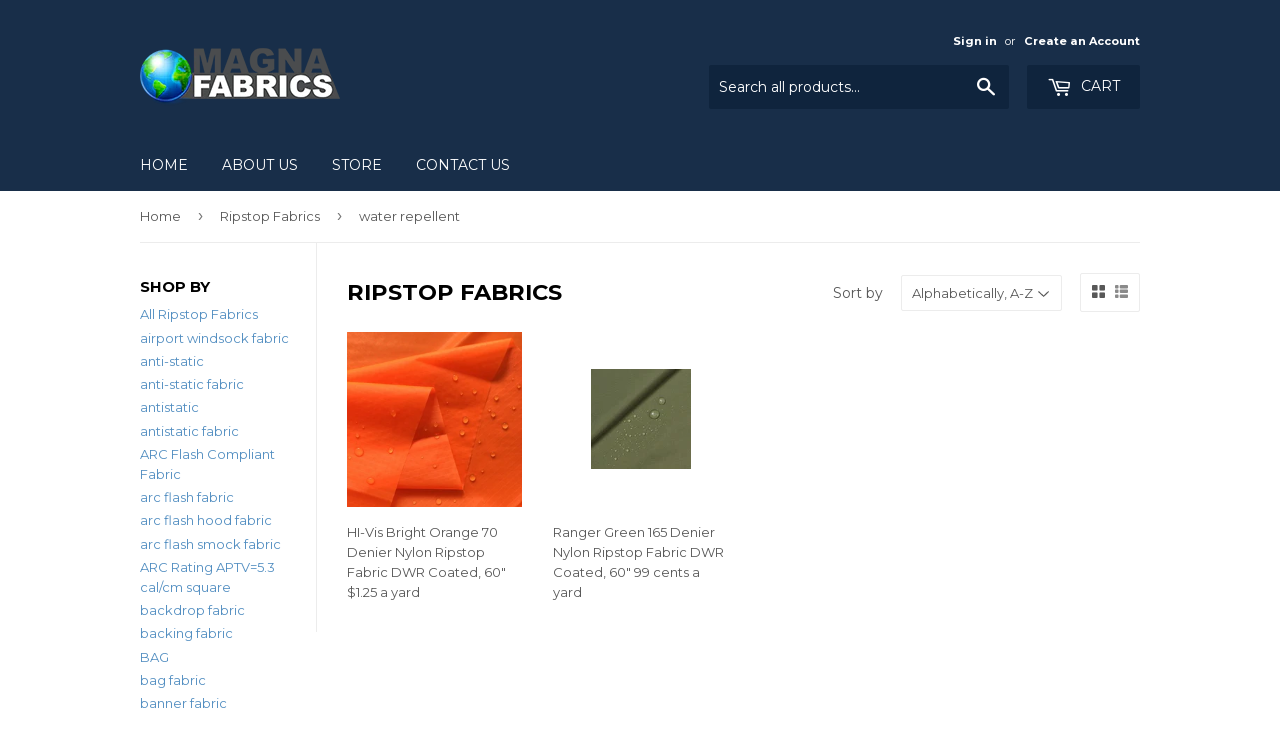

--- FILE ---
content_type: text/html; charset=utf-8
request_url: https://www.magnafabrics.com/collections/ripstop-fabrics/water-repellent
body_size: 15099
content:
<!doctype html>
<!--[if lt IE 7]><html class="no-js lt-ie9 lt-ie8 lt-ie7" lang="en"> <![endif]-->
<!--[if IE 7]><html class="no-js lt-ie9 lt-ie8" lang="en"> <![endif]-->
<!--[if IE 8]><html class="no-js lt-ie9" lang="en"> <![endif]-->
<!--[if IE 9 ]><html class="ie9 no-js"> <![endif]-->
<!--[if (gt IE 9)|!(IE)]><!--> <html class="no-touch no-js"> <!--<![endif]-->
<head>
  <meta name="google-site-verification" content="PO_JTuKpRmy3CL35qx2aCPfwKLfoSy5JSjdeo9jaHYU" />

  <!-- Basic page needs ================================================== -->
  <meta charset="utf-8">
  <meta http-equiv="X-UA-Compatible" content="IE=edge,chrome=1">

  

  <!-- Title and description ================================================== -->
  <title>
  Ripstop Fabrics &ndash; Tagged &quot;water repellent&quot; &ndash; Magna Fabrics 
  </title>


  

  <!-- Product meta ================================================== -->
  

  <meta property="og:type" content="website">
  <meta property="og:title" content="Ripstop Fabrics">
  <meta property="og:url" content="https://www.magnafabrics.com/collections/ripstop-fabrics/water-repellent">
  


  

  <meta property="og:site_name" content="Magna Fabrics ">

  


<meta name="twitter:card" content="summary">




  <!-- Helpers ================================================== -->
  <link rel="canonical" href="https://www.magnafabrics.com/collections/ripstop-fabrics/water-repellent">
  <meta name="viewport" content="width=device-width,initial-scale=1">

  <!-- CSS ================================================== -->
  <link href="//www.magnafabrics.com/cdn/shop/t/5/assets/theme.scss.css?v=131162671604600937331674755753" rel="stylesheet" type="text/css" media="all" />
  
  
  
  <link href="//fonts.googleapis.com/css?family=Montserrat:400,700" rel="stylesheet" type="text/css" media="all" />


  


  



  <!-- Header hook for plugins ================================================== -->
  <script>window.performance && window.performance.mark && window.performance.mark('shopify.content_for_header.start');</script><meta name="google-site-verification" content="HBiNU0OnH6zFaPTp9cWNdP1cttUGXm3Hqj7chiyFfpo">
<meta id="shopify-digital-wallet" name="shopify-digital-wallet" content="/10177259/digital_wallets/dialog">
<meta name="shopify-checkout-api-token" content="0d38a38e23b0af99d0b8428fbc89bc83">
<meta id="in-context-paypal-metadata" data-shop-id="10177259" data-venmo-supported="false" data-environment="production" data-locale="en_US" data-paypal-v4="true" data-currency="USD">
<link rel="alternate" type="application/atom+xml" title="Feed" href="/collections/ripstop-fabrics/water-repellent.atom" />
<link rel="alternate" type="application/json+oembed" href="https://www.magnafabrics.com/collections/ripstop-fabrics/water-repellent.oembed">
<script async="async" src="/checkouts/internal/preloads.js?locale=en-US"></script>
<link rel="preconnect" href="https://shop.app" crossorigin="anonymous">
<script async="async" src="https://shop.app/checkouts/internal/preloads.js?locale=en-US&shop_id=10177259" crossorigin="anonymous"></script>
<script id="shopify-features" type="application/json">{"accessToken":"0d38a38e23b0af99d0b8428fbc89bc83","betas":["rich-media-storefront-analytics"],"domain":"www.magnafabrics.com","predictiveSearch":true,"shopId":10177259,"locale":"en"}</script>
<script>var Shopify = Shopify || {};
Shopify.shop = "magna-fabrics-store.myshopify.com";
Shopify.locale = "en";
Shopify.currency = {"active":"USD","rate":"1.0"};
Shopify.country = "US";
Shopify.theme = {"name":"Supply","id":159865990,"schema_name":"Supply","schema_version":"2.0.0","theme_store_id":679,"role":"main"};
Shopify.theme.handle = "null";
Shopify.theme.style = {"id":null,"handle":null};
Shopify.cdnHost = "www.magnafabrics.com/cdn";
Shopify.routes = Shopify.routes || {};
Shopify.routes.root = "/";</script>
<script type="module">!function(o){(o.Shopify=o.Shopify||{}).modules=!0}(window);</script>
<script>!function(o){function n(){var o=[];function n(){o.push(Array.prototype.slice.apply(arguments))}return n.q=o,n}var t=o.Shopify=o.Shopify||{};t.loadFeatures=n(),t.autoloadFeatures=n()}(window);</script>
<script>
  window.ShopifyPay = window.ShopifyPay || {};
  window.ShopifyPay.apiHost = "shop.app\/pay";
  window.ShopifyPay.redirectState = null;
</script>
<script id="shop-js-analytics" type="application/json">{"pageType":"collection"}</script>
<script defer="defer" async type="module" src="//www.magnafabrics.com/cdn/shopifycloud/shop-js/modules/v2/client.init-shop-cart-sync_COMZFrEa.en.esm.js"></script>
<script defer="defer" async type="module" src="//www.magnafabrics.com/cdn/shopifycloud/shop-js/modules/v2/chunk.common_CdXrxk3f.esm.js"></script>
<script type="module">
  await import("//www.magnafabrics.com/cdn/shopifycloud/shop-js/modules/v2/client.init-shop-cart-sync_COMZFrEa.en.esm.js");
await import("//www.magnafabrics.com/cdn/shopifycloud/shop-js/modules/v2/chunk.common_CdXrxk3f.esm.js");

  window.Shopify.SignInWithShop?.initShopCartSync?.({"fedCMEnabled":true,"windoidEnabled":true});

</script>
<script>
  window.Shopify = window.Shopify || {};
  if (!window.Shopify.featureAssets) window.Shopify.featureAssets = {};
  window.Shopify.featureAssets['shop-js'] = {"shop-cart-sync":["modules/v2/client.shop-cart-sync_CRSPkpKa.en.esm.js","modules/v2/chunk.common_CdXrxk3f.esm.js"],"init-fed-cm":["modules/v2/client.init-fed-cm_DO1JVZ96.en.esm.js","modules/v2/chunk.common_CdXrxk3f.esm.js"],"init-windoid":["modules/v2/client.init-windoid_hXardXh0.en.esm.js","modules/v2/chunk.common_CdXrxk3f.esm.js"],"init-shop-email-lookup-coordinator":["modules/v2/client.init-shop-email-lookup-coordinator_jpxQlUsx.en.esm.js","modules/v2/chunk.common_CdXrxk3f.esm.js"],"shop-toast-manager":["modules/v2/client.shop-toast-manager_C-K0q6-t.en.esm.js","modules/v2/chunk.common_CdXrxk3f.esm.js"],"shop-button":["modules/v2/client.shop-button_B6dBoDg5.en.esm.js","modules/v2/chunk.common_CdXrxk3f.esm.js"],"shop-login-button":["modules/v2/client.shop-login-button_BHRMsoBb.en.esm.js","modules/v2/chunk.common_CdXrxk3f.esm.js","modules/v2/chunk.modal_C89cmTvN.esm.js"],"shop-cash-offers":["modules/v2/client.shop-cash-offers_p6Pw3nax.en.esm.js","modules/v2/chunk.common_CdXrxk3f.esm.js","modules/v2/chunk.modal_C89cmTvN.esm.js"],"avatar":["modules/v2/client.avatar_BTnouDA3.en.esm.js"],"init-shop-cart-sync":["modules/v2/client.init-shop-cart-sync_COMZFrEa.en.esm.js","modules/v2/chunk.common_CdXrxk3f.esm.js"],"init-shop-for-new-customer-accounts":["modules/v2/client.init-shop-for-new-customer-accounts_BNQiNx4m.en.esm.js","modules/v2/client.shop-login-button_BHRMsoBb.en.esm.js","modules/v2/chunk.common_CdXrxk3f.esm.js","modules/v2/chunk.modal_C89cmTvN.esm.js"],"pay-button":["modules/v2/client.pay-button_CRuQ9trT.en.esm.js","modules/v2/chunk.common_CdXrxk3f.esm.js"],"init-customer-accounts-sign-up":["modules/v2/client.init-customer-accounts-sign-up_Q1yheB3t.en.esm.js","modules/v2/client.shop-login-button_BHRMsoBb.en.esm.js","modules/v2/chunk.common_CdXrxk3f.esm.js","modules/v2/chunk.modal_C89cmTvN.esm.js"],"checkout-modal":["modules/v2/client.checkout-modal_DtXVhFgQ.en.esm.js","modules/v2/chunk.common_CdXrxk3f.esm.js","modules/v2/chunk.modal_C89cmTvN.esm.js"],"init-customer-accounts":["modules/v2/client.init-customer-accounts_B5rMd0lj.en.esm.js","modules/v2/client.shop-login-button_BHRMsoBb.en.esm.js","modules/v2/chunk.common_CdXrxk3f.esm.js","modules/v2/chunk.modal_C89cmTvN.esm.js"],"lead-capture":["modules/v2/client.lead-capture_CmGCXBh3.en.esm.js","modules/v2/chunk.common_CdXrxk3f.esm.js","modules/v2/chunk.modal_C89cmTvN.esm.js"],"shop-follow-button":["modules/v2/client.shop-follow-button_CV5C02lv.en.esm.js","modules/v2/chunk.common_CdXrxk3f.esm.js","modules/v2/chunk.modal_C89cmTvN.esm.js"],"shop-login":["modules/v2/client.shop-login_Bz_Zm_XZ.en.esm.js","modules/v2/chunk.common_CdXrxk3f.esm.js","modules/v2/chunk.modal_C89cmTvN.esm.js"],"payment-terms":["modules/v2/client.payment-terms_D7XnU2ez.en.esm.js","modules/v2/chunk.common_CdXrxk3f.esm.js","modules/v2/chunk.modal_C89cmTvN.esm.js"]};
</script>
<script>(function() {
  var isLoaded = false;
  function asyncLoad() {
    if (isLoaded) return;
    isLoaded = true;
    var urls = ["\/\/d1liekpayvooaz.cloudfront.net\/apps\/customizery\/customizery.js?shop=magna-fabrics-store.myshopify.com"];
    for (var i = 0; i < urls.length; i++) {
      var s = document.createElement('script');
      s.type = 'text/javascript';
      s.async = true;
      s.src = urls[i];
      var x = document.getElementsByTagName('script')[0];
      x.parentNode.insertBefore(s, x);
    }
  };
  if(window.attachEvent) {
    window.attachEvent('onload', asyncLoad);
  } else {
    window.addEventListener('load', asyncLoad, false);
  }
})();</script>
<script id="__st">var __st={"a":10177259,"offset":-18000,"reqid":"2e01f92b-21ae-4445-b378-713c7105888a-1763025967","pageurl":"www.magnafabrics.com\/collections\/ripstop-fabrics\/water-repellent","u":"57b796ef787c","p":"collection","rtyp":"collection","rid":368692166};</script>
<script>window.ShopifyPaypalV4VisibilityTracking = true;</script>
<script id="captcha-bootstrap">!function(){'use strict';const t='contact',e='account',n='new_comment',o=[[t,t],['blogs',n],['comments',n],[t,'customer']],c=[[e,'customer_login'],[e,'guest_login'],[e,'recover_customer_password'],[e,'create_customer']],r=t=>t.map((([t,e])=>`form[action*='/${t}']:not([data-nocaptcha='true']) input[name='form_type'][value='${e}']`)).join(','),a=t=>()=>t?[...document.querySelectorAll(t)].map((t=>t.form)):[];function s(){const t=[...o],e=r(t);return a(e)}const i='password',u='form_key',d=['recaptcha-v3-token','g-recaptcha-response','h-captcha-response',i],f=()=>{try{return window.sessionStorage}catch{return}},m='__shopify_v',_=t=>t.elements[u];function p(t,e,n=!1){try{const o=window.sessionStorage,c=JSON.parse(o.getItem(e)),{data:r}=function(t){const{data:e,action:n}=t;return t[m]||n?{data:e,action:n}:{data:t,action:n}}(c);for(const[e,n]of Object.entries(r))t.elements[e]&&(t.elements[e].value=n);n&&o.removeItem(e)}catch(o){console.error('form repopulation failed',{error:o})}}const l='form_type',E='cptcha';function T(t){t.dataset[E]=!0}const w=window,h=w.document,L='Shopify',v='ce_forms',y='captcha';let A=!1;((t,e)=>{const n=(g='f06e6c50-85a8-45c8-87d0-21a2b65856fe',I='https://cdn.shopify.com/shopifycloud/storefront-forms-hcaptcha/ce_storefront_forms_captcha_hcaptcha.v1.5.2.iife.js',D={infoText:'Protected by hCaptcha',privacyText:'Privacy',termsText:'Terms'},(t,e,n)=>{const o=w[L][v],c=o.bindForm;if(c)return c(t,g,e,D).then(n);var r;o.q.push([[t,g,e,D],n]),r=I,A||(h.body.append(Object.assign(h.createElement('script'),{id:'captcha-provider',async:!0,src:r})),A=!0)});var g,I,D;w[L]=w[L]||{},w[L][v]=w[L][v]||{},w[L][v].q=[],w[L][y]=w[L][y]||{},w[L][y].protect=function(t,e){n(t,void 0,e),T(t)},Object.freeze(w[L][y]),function(t,e,n,w,h,L){const[v,y,A,g]=function(t,e,n){const i=e?o:[],u=t?c:[],d=[...i,...u],f=r(d),m=r(i),_=r(d.filter((([t,e])=>n.includes(e))));return[a(f),a(m),a(_),s()]}(w,h,L),I=t=>{const e=t.target;return e instanceof HTMLFormElement?e:e&&e.form},D=t=>v().includes(t);t.addEventListener('submit',(t=>{const e=I(t);if(!e)return;const n=D(e)&&!e.dataset.hcaptchaBound&&!e.dataset.recaptchaBound,o=_(e),c=g().includes(e)&&(!o||!o.value);(n||c)&&t.preventDefault(),c&&!n&&(function(t){try{if(!f())return;!function(t){const e=f();if(!e)return;const n=_(t);if(!n)return;const o=n.value;o&&e.removeItem(o)}(t);const e=Array.from(Array(32),(()=>Math.random().toString(36)[2])).join('');!function(t,e){_(t)||t.append(Object.assign(document.createElement('input'),{type:'hidden',name:u})),t.elements[u].value=e}(t,e),function(t,e){const n=f();if(!n)return;const o=[...t.querySelectorAll(`input[type='${i}']`)].map((({name:t})=>t)),c=[...d,...o],r={};for(const[a,s]of new FormData(t).entries())c.includes(a)||(r[a]=s);n.setItem(e,JSON.stringify({[m]:1,action:t.action,data:r}))}(t,e)}catch(e){console.error('failed to persist form',e)}}(e),e.submit())}));const S=(t,e)=>{t&&!t.dataset[E]&&(n(t,e.some((e=>e===t))),T(t))};for(const o of['focusin','change'])t.addEventListener(o,(t=>{const e=I(t);D(e)&&S(e,y())}));const B=e.get('form_key'),M=e.get(l),P=B&&M;t.addEventListener('DOMContentLoaded',(()=>{const t=y();if(P)for(const e of t)e.elements[l].value===M&&p(e,B);[...new Set([...A(),...v().filter((t=>'true'===t.dataset.shopifyCaptcha))])].forEach((e=>S(e,t)))}))}(h,new URLSearchParams(w.location.search),n,t,e,['guest_login'])})(!0,!0)}();</script>
<script integrity="sha256-52AcMU7V7pcBOXWImdc/TAGTFKeNjmkeM1Pvks/DTgc=" data-source-attribution="shopify.loadfeatures" defer="defer" src="//www.magnafabrics.com/cdn/shopifycloud/storefront/assets/storefront/load_feature-81c60534.js" crossorigin="anonymous"></script>
<script crossorigin="anonymous" defer="defer" src="//www.magnafabrics.com/cdn/shopifycloud/storefront/assets/shopify_pay/storefront-65b4c6d7.js?v=20250812"></script>
<script data-source-attribution="shopify.dynamic_checkout.dynamic.init">var Shopify=Shopify||{};Shopify.PaymentButton=Shopify.PaymentButton||{isStorefrontPortableWallets:!0,init:function(){window.Shopify.PaymentButton.init=function(){};var t=document.createElement("script");t.src="https://www.magnafabrics.com/cdn/shopifycloud/portable-wallets/latest/portable-wallets.en.js",t.type="module",document.head.appendChild(t)}};
</script>
<script data-source-attribution="shopify.dynamic_checkout.buyer_consent">
  function portableWalletsHideBuyerConsent(e){var t=document.getElementById("shopify-buyer-consent"),n=document.getElementById("shopify-subscription-policy-button");t&&n&&(t.classList.add("hidden"),t.setAttribute("aria-hidden","true"),n.removeEventListener("click",e))}function portableWalletsShowBuyerConsent(e){var t=document.getElementById("shopify-buyer-consent"),n=document.getElementById("shopify-subscription-policy-button");t&&n&&(t.classList.remove("hidden"),t.removeAttribute("aria-hidden"),n.addEventListener("click",e))}window.Shopify?.PaymentButton&&(window.Shopify.PaymentButton.hideBuyerConsent=portableWalletsHideBuyerConsent,window.Shopify.PaymentButton.showBuyerConsent=portableWalletsShowBuyerConsent);
</script>
<script data-source-attribution="shopify.dynamic_checkout.cart.bootstrap">document.addEventListener("DOMContentLoaded",(function(){function t(){return document.querySelector("shopify-accelerated-checkout-cart, shopify-accelerated-checkout")}if(t())Shopify.PaymentButton.init();else{new MutationObserver((function(e,n){t()&&(Shopify.PaymentButton.init(),n.disconnect())})).observe(document.body,{childList:!0,subtree:!0})}}));
</script>
<link id="shopify-accelerated-checkout-styles" rel="stylesheet" media="screen" href="https://www.magnafabrics.com/cdn/shopifycloud/portable-wallets/latest/accelerated-checkout-backwards-compat.css" crossorigin="anonymous">
<style id="shopify-accelerated-checkout-cart">
        #shopify-buyer-consent {
  margin-top: 1em;
  display: inline-block;
  width: 100%;
}

#shopify-buyer-consent.hidden {
  display: none;
}

#shopify-subscription-policy-button {
  background: none;
  border: none;
  padding: 0;
  text-decoration: underline;
  font-size: inherit;
  cursor: pointer;
}

#shopify-subscription-policy-button::before {
  box-shadow: none;
}

      </style>

<script>window.performance && window.performance.mark && window.performance.mark('shopify.content_for_header.end');</script>

  

<!--[if lt IE 9]>
<script src="//cdnjs.cloudflare.com/ajax/libs/html5shiv/3.7.2/html5shiv.min.js" type="text/javascript"></script>
<script src="//www.magnafabrics.com/cdn/shop/t/5/assets/respond.min.js?239" type="text/javascript"></script>
<link href="//www.magnafabrics.com/cdn/shop/t/5/assets/respond-proxy.html" id="respond-proxy" rel="respond-proxy" />
<link href="//www.magnafabrics.com/search?q=dff909bf272c74e4c6c9674fa61f9888" id="respond-redirect" rel="respond-redirect" />
<script src="//www.magnafabrics.com/search?q=dff909bf272c74e4c6c9674fa61f9888" type="text/javascript"></script>
<![endif]-->
<!--[if (lte IE 9) ]><script src="//www.magnafabrics.com/cdn/shop/t/5/assets/match-media.min.js?239" type="text/javascript"></script><![endif]-->


  
  

  <script src="//ajax.googleapis.com/ajax/libs/jquery/1.11.0/jquery.min.js" type="text/javascript"></script>


  <!--[if (gt IE 9)|!(IE)]><!--><script src="//www.magnafabrics.com/cdn/shop/t/5/assets/vendor.js?v=77006336269012142731486058278" defer="defer"></script><!--<![endif]-->
  <!--[if lte IE 9]><script src="//www.magnafabrics.com/cdn/shop/t/5/assets/theme.js?v=174188699210343826581486058280"></script><![endif]-->

  <!--[if (gt IE 9)|!(IE)]><!--><script src="//www.magnafabrics.com/cdn/shop/t/5/assets/theme.js?v=174188699210343826581486058280" defer="defer"></script><!--<![endif]-->
  <!--[if lte IE 9]><script src="//www.magnafabrics.com/cdn/shop/t/5/assets/theme.js?v=174188699210343826581486058280"></script><![endif]-->


<meta property="og:image" content="https://cdn.shopify.com/s/files/1/1017/7259/collections/coyotebrownripstopfabric.jpeg?v=1486403066" />
<meta property="og:image:secure_url" content="https://cdn.shopify.com/s/files/1/1017/7259/collections/coyotebrownripstopfabric.jpeg?v=1486403066" />
<meta property="og:image:width" content="355" />
<meta property="og:image:height" content="266" />
<meta property="og:image:alt" content="Ripstop Fabrics" />
<link href="https://monorail-edge.shopifysvc.com" rel="dns-prefetch">
<script>(function(){if ("sendBeacon" in navigator && "performance" in window) {try {var session_token_from_headers = performance.getEntriesByType('navigation')[0].serverTiming.find(x => x.name == '_s').description;} catch {var session_token_from_headers = undefined;}var session_cookie_matches = document.cookie.match(/_shopify_s=([^;]*)/);var session_token_from_cookie = session_cookie_matches && session_cookie_matches.length === 2 ? session_cookie_matches[1] : "";var session_token = session_token_from_headers || session_token_from_cookie || "";function handle_abandonment_event(e) {var entries = performance.getEntries().filter(function(entry) {return /monorail-edge.shopifysvc.com/.test(entry.name);});if (!window.abandonment_tracked && entries.length === 0) {window.abandonment_tracked = true;var currentMs = Date.now();var navigation_start = performance.timing.navigationStart;var payload = {shop_id: 10177259,url: window.location.href,navigation_start,duration: currentMs - navigation_start,session_token,page_type: "collection"};window.navigator.sendBeacon("https://monorail-edge.shopifysvc.com/v1/produce", JSON.stringify({schema_id: "online_store_buyer_site_abandonment/1.1",payload: payload,metadata: {event_created_at_ms: currentMs,event_sent_at_ms: currentMs}}));}}window.addEventListener('pagehide', handle_abandonment_event);}}());</script>
<script id="web-pixels-manager-setup">(function e(e,d,r,n,o){if(void 0===o&&(o={}),!Boolean(null===(a=null===(i=window.Shopify)||void 0===i?void 0:i.analytics)||void 0===a?void 0:a.replayQueue)){var i,a;window.Shopify=window.Shopify||{};var t=window.Shopify;t.analytics=t.analytics||{};var s=t.analytics;s.replayQueue=[],s.publish=function(e,d,r){return s.replayQueue.push([e,d,r]),!0};try{self.performance.mark("wpm:start")}catch(e){}var l=function(){var e={modern:/Edge?\/(1{2}[4-9]|1[2-9]\d|[2-9]\d{2}|\d{4,})\.\d+(\.\d+|)|Firefox\/(1{2}[4-9]|1[2-9]\d|[2-9]\d{2}|\d{4,})\.\d+(\.\d+|)|Chrom(ium|e)\/(9{2}|\d{3,})\.\d+(\.\d+|)|(Maci|X1{2}).+ Version\/(15\.\d+|(1[6-9]|[2-9]\d|\d{3,})\.\d+)([,.]\d+|)( \(\w+\)|)( Mobile\/\w+|) Safari\/|Chrome.+OPR\/(9{2}|\d{3,})\.\d+\.\d+|(CPU[ +]OS|iPhone[ +]OS|CPU[ +]iPhone|CPU IPhone OS|CPU iPad OS)[ +]+(15[._]\d+|(1[6-9]|[2-9]\d|\d{3,})[._]\d+)([._]\d+|)|Android:?[ /-](13[3-9]|1[4-9]\d|[2-9]\d{2}|\d{4,})(\.\d+|)(\.\d+|)|Android.+Firefox\/(13[5-9]|1[4-9]\d|[2-9]\d{2}|\d{4,})\.\d+(\.\d+|)|Android.+Chrom(ium|e)\/(13[3-9]|1[4-9]\d|[2-9]\d{2}|\d{4,})\.\d+(\.\d+|)|SamsungBrowser\/([2-9]\d|\d{3,})\.\d+/,legacy:/Edge?\/(1[6-9]|[2-9]\d|\d{3,})\.\d+(\.\d+|)|Firefox\/(5[4-9]|[6-9]\d|\d{3,})\.\d+(\.\d+|)|Chrom(ium|e)\/(5[1-9]|[6-9]\d|\d{3,})\.\d+(\.\d+|)([\d.]+$|.*Safari\/(?![\d.]+ Edge\/[\d.]+$))|(Maci|X1{2}).+ Version\/(10\.\d+|(1[1-9]|[2-9]\d|\d{3,})\.\d+)([,.]\d+|)( \(\w+\)|)( Mobile\/\w+|) Safari\/|Chrome.+OPR\/(3[89]|[4-9]\d|\d{3,})\.\d+\.\d+|(CPU[ +]OS|iPhone[ +]OS|CPU[ +]iPhone|CPU IPhone OS|CPU iPad OS)[ +]+(10[._]\d+|(1[1-9]|[2-9]\d|\d{3,})[._]\d+)([._]\d+|)|Android:?[ /-](13[3-9]|1[4-9]\d|[2-9]\d{2}|\d{4,})(\.\d+|)(\.\d+|)|Mobile Safari.+OPR\/([89]\d|\d{3,})\.\d+\.\d+|Android.+Firefox\/(13[5-9]|1[4-9]\d|[2-9]\d{2}|\d{4,})\.\d+(\.\d+|)|Android.+Chrom(ium|e)\/(13[3-9]|1[4-9]\d|[2-9]\d{2}|\d{4,})\.\d+(\.\d+|)|Android.+(UC? ?Browser|UCWEB|U3)[ /]?(15\.([5-9]|\d{2,})|(1[6-9]|[2-9]\d|\d{3,})\.\d+)\.\d+|SamsungBrowser\/(5\.\d+|([6-9]|\d{2,})\.\d+)|Android.+MQ{2}Browser\/(14(\.(9|\d{2,})|)|(1[5-9]|[2-9]\d|\d{3,})(\.\d+|))(\.\d+|)|K[Aa][Ii]OS\/(3\.\d+|([4-9]|\d{2,})\.\d+)(\.\d+|)/},d=e.modern,r=e.legacy,n=navigator.userAgent;return n.match(d)?"modern":n.match(r)?"legacy":"unknown"}(),u="modern"===l?"modern":"legacy",c=(null!=n?n:{modern:"",legacy:""})[u],f=function(e){return[e.baseUrl,"/wpm","/b",e.hashVersion,"modern"===e.buildTarget?"m":"l",".js"].join("")}({baseUrl:d,hashVersion:r,buildTarget:u}),m=function(e){var d=e.version,r=e.bundleTarget,n=e.surface,o=e.pageUrl,i=e.monorailEndpoint;return{emit:function(e){var a=e.status,t=e.errorMsg,s=(new Date).getTime(),l=JSON.stringify({metadata:{event_sent_at_ms:s},events:[{schema_id:"web_pixels_manager_load/3.1",payload:{version:d,bundle_target:r,page_url:o,status:a,surface:n,error_msg:t},metadata:{event_created_at_ms:s}}]});if(!i)return console&&console.warn&&console.warn("[Web Pixels Manager] No Monorail endpoint provided, skipping logging."),!1;try{return self.navigator.sendBeacon.bind(self.navigator)(i,l)}catch(e){}var u=new XMLHttpRequest;try{return u.open("POST",i,!0),u.setRequestHeader("Content-Type","text/plain"),u.send(l),!0}catch(e){return console&&console.warn&&console.warn("[Web Pixels Manager] Got an unhandled error while logging to Monorail."),!1}}}}({version:r,bundleTarget:l,surface:e.surface,pageUrl:self.location.href,monorailEndpoint:e.monorailEndpoint});try{o.browserTarget=l,function(e){var d=e.src,r=e.async,n=void 0===r||r,o=e.onload,i=e.onerror,a=e.sri,t=e.scriptDataAttributes,s=void 0===t?{}:t,l=document.createElement("script"),u=document.querySelector("head"),c=document.querySelector("body");if(l.async=n,l.src=d,a&&(l.integrity=a,l.crossOrigin="anonymous"),s)for(var f in s)if(Object.prototype.hasOwnProperty.call(s,f))try{l.dataset[f]=s[f]}catch(e){}if(o&&l.addEventListener("load",o),i&&l.addEventListener("error",i),u)u.appendChild(l);else{if(!c)throw new Error("Did not find a head or body element to append the script");c.appendChild(l)}}({src:f,async:!0,onload:function(){if(!function(){var e,d;return Boolean(null===(d=null===(e=window.Shopify)||void 0===e?void 0:e.analytics)||void 0===d?void 0:d.initialized)}()){var d=window.webPixelsManager.init(e)||void 0;if(d){var r=window.Shopify.analytics;r.replayQueue.forEach((function(e){var r=e[0],n=e[1],o=e[2];d.publishCustomEvent(r,n,o)})),r.replayQueue=[],r.publish=d.publishCustomEvent,r.visitor=d.visitor,r.initialized=!0}}},onerror:function(){return m.emit({status:"failed",errorMsg:"".concat(f," has failed to load")})},sri:function(e){var d=/^sha384-[A-Za-z0-9+/=]+$/;return"string"==typeof e&&d.test(e)}(c)?c:"",scriptDataAttributes:o}),m.emit({status:"loading"})}catch(e){m.emit({status:"failed",errorMsg:(null==e?void 0:e.message)||"Unknown error"})}}})({shopId: 10177259,storefrontBaseUrl: "https://www.magnafabrics.com",extensionsBaseUrl: "https://extensions.shopifycdn.com/cdn/shopifycloud/web-pixels-manager",monorailEndpoint: "https://monorail-edge.shopifysvc.com/unstable/produce_batch",surface: "storefront-renderer",enabledBetaFlags: ["2dca8a86"],webPixelsConfigList: [{"id":"582484167","configuration":"{\"config\":\"{\\\"pixel_id\\\":\\\"1070351659\\\",\\\"target_country\\\":\\\"US\\\",\\\"gtag_events\\\":[{\\\"type\\\":\\\"page_view\\\",\\\"action_label\\\":\\\"AW-1070351659\\\/aXcCCND4q4YBEKuKsf4D\\\"},{\\\"type\\\":\\\"purchase\\\",\\\"action_label\\\":\\\"AW-1070351659\\\/OE_bCNP4q4YBEKuKsf4D\\\"},{\\\"type\\\":\\\"view_item\\\",\\\"action_label\\\":\\\"AW-1070351659\\\/mVAKCNb4q4YBEKuKsf4D\\\"},{\\\"type\\\":\\\"add_to_cart\\\",\\\"action_label\\\":\\\"AW-1070351659\\\/uMLqCNn4q4YBEKuKsf4D\\\"},{\\\"type\\\":\\\"begin_checkout\\\",\\\"action_label\\\":\\\"AW-1070351659\\\/gB1ECNz4q4YBEKuKsf4D\\\"},{\\\"type\\\":\\\"search\\\",\\\"action_label\\\":\\\"AW-1070351659\\\/HGV-CN_4q4YBEKuKsf4D\\\"},{\\\"type\\\":\\\"add_payment_info\\\",\\\"action_label\\\":\\\"AW-1070351659\\\/55PhCOL4q4YBEKuKsf4D\\\"}],\\\"enable_monitoring_mode\\\":false}\"}","eventPayloadVersion":"v1","runtimeContext":"OPEN","scriptVersion":"b2a88bafab3e21179ed38636efcd8a93","type":"APP","apiClientId":1780363,"privacyPurposes":[],"dataSharingAdjustments":{"protectedCustomerApprovalScopes":["read_customer_address","read_customer_email","read_customer_name","read_customer_personal_data","read_customer_phone"]}},{"id":"125567175","configuration":"{\"pixel_id\":\"234513844827404\",\"pixel_type\":\"facebook_pixel\",\"metaapp_system_user_token\":\"-\"}","eventPayloadVersion":"v1","runtimeContext":"OPEN","scriptVersion":"ca16bc87fe92b6042fbaa3acc2fbdaa6","type":"APP","apiClientId":2329312,"privacyPurposes":["ANALYTICS","MARKETING","SALE_OF_DATA"],"dataSharingAdjustments":{"protectedCustomerApprovalScopes":["read_customer_address","read_customer_email","read_customer_name","read_customer_personal_data","read_customer_phone"]}},{"id":"shopify-app-pixel","configuration":"{}","eventPayloadVersion":"v1","runtimeContext":"STRICT","scriptVersion":"0450","apiClientId":"shopify-pixel","type":"APP","privacyPurposes":["ANALYTICS","MARKETING"]},{"id":"shopify-custom-pixel","eventPayloadVersion":"v1","runtimeContext":"LAX","scriptVersion":"0450","apiClientId":"shopify-pixel","type":"CUSTOM","privacyPurposes":["ANALYTICS","MARKETING"]}],isMerchantRequest: false,initData: {"shop":{"name":"Magna Fabrics ","paymentSettings":{"currencyCode":"USD"},"myshopifyDomain":"magna-fabrics-store.myshopify.com","countryCode":"US","storefrontUrl":"https:\/\/www.magnafabrics.com"},"customer":null,"cart":null,"checkout":null,"productVariants":[],"purchasingCompany":null},},"https://www.magnafabrics.com/cdn","ae1676cfwd2530674p4253c800m34e853cb",{"modern":"","legacy":""},{"shopId":"10177259","storefrontBaseUrl":"https:\/\/www.magnafabrics.com","extensionBaseUrl":"https:\/\/extensions.shopifycdn.com\/cdn\/shopifycloud\/web-pixels-manager","surface":"storefront-renderer","enabledBetaFlags":"[\"2dca8a86\"]","isMerchantRequest":"false","hashVersion":"ae1676cfwd2530674p4253c800m34e853cb","publish":"custom","events":"[[\"page_viewed\",{}],[\"collection_viewed\",{\"collection\":{\"id\":\"368692166\",\"title\":\"Ripstop Fabrics\",\"productVariants\":[{\"price\":{\"amount\":268.75,\"currencyCode\":\"USD\"},\"product\":{\"title\":\"HI-Vis Bright Orange 70 Denier Nylon Ripstop Fabric DWR  Coated,  60\\\"   $1.25 a  yard\",\"vendor\":\"Magna Fabrics\",\"id\":\"8056490066119\",\"untranslatedTitle\":\"HI-Vis Bright Orange 70 Denier Nylon Ripstop Fabric DWR  Coated,  60\\\"   $1.25 a  yard\",\"url\":\"\/products\/high-visibility-hi-viz-orange-70-denier-nylon-ripstop-fabric-dwr-coated-60-1-25-a-yard\",\"type\":\"nylon fabric\"},\"id\":\"45465064833223\",\"image\":{\"src\":\"\/\/www.magnafabrics.com\/cdn\/shop\/files\/orange70denierrs.jpg?v=1737748672\"},\"sku\":\"K25018156\",\"title\":\"215\",\"untranslatedTitle\":\"215\"},{\"price\":{\"amount\":69.3,\"currencyCode\":\"USD\"},\"product\":{\"title\":\"Ranger Green 165 Denier Nylon Ripstop  Fabric DWR  Coated,  60\\\"  99 cents a yard\",\"vendor\":\"Magna Fabrics\",\"id\":\"8507051409607\",\"untranslatedTitle\":\"Ranger Green 165 Denier Nylon Ripstop  Fabric DWR  Coated,  60\\\"  99 cents a yard\",\"url\":\"\/products\/ranger-green-165-denier-nylon-ripstop-fabric-dwr-coated-60-79-cents-a-yard\",\"type\":\"nylon fabric\"},\"id\":\"45604824645831\",\"image\":{\"src\":\"\/\/www.magnafabrics.com\/cdn\/shop\/files\/armygreenrs.avif?v=1758986735\"},\"sku\":\"K25018163\",\"title\":\"70\",\"untranslatedTitle\":\"70\"}]}}]]"});</script><script>
  window.ShopifyAnalytics = window.ShopifyAnalytics || {};
  window.ShopifyAnalytics.meta = window.ShopifyAnalytics.meta || {};
  window.ShopifyAnalytics.meta.currency = 'USD';
  var meta = {"products":[{"id":8056490066119,"gid":"gid:\/\/shopify\/Product\/8056490066119","vendor":"Magna Fabrics","type":"nylon fabric","variants":[{"id":45465064833223,"price":26875,"name":"HI-Vis Bright Orange 70 Denier Nylon Ripstop Fabric DWR  Coated,  60\"   $1.25 a  yard - 215","public_title":"215","sku":"K25018156"},{"id":45773167034567,"price":39625,"name":"HI-Vis Bright Orange 70 Denier Nylon Ripstop Fabric DWR  Coated,  60\"   $1.25 a  yard - 317","public_title":"317","sku":"K25017562"}],"remote":false},{"id":8507051409607,"gid":"gid:\/\/shopify\/Product\/8507051409607","vendor":"Magna Fabrics","type":"nylon fabric","variants":[{"id":45604824645831,"price":6930,"name":"Ranger Green 165 Denier Nylon Ripstop  Fabric DWR  Coated,  60\"  99 cents a yard - 70","public_title":"70","sku":"K25018163"}],"remote":false}],"page":{"pageType":"collection","resourceType":"collection","resourceId":368692166}};
  for (var attr in meta) {
    window.ShopifyAnalytics.meta[attr] = meta[attr];
  }
</script>
<script class="analytics">
  (function () {
    var customDocumentWrite = function(content) {
      var jquery = null;

      if (window.jQuery) {
        jquery = window.jQuery;
      } else if (window.Checkout && window.Checkout.$) {
        jquery = window.Checkout.$;
      }

      if (jquery) {
        jquery('body').append(content);
      }
    };

    var hasLoggedConversion = function(token) {
      if (token) {
        return document.cookie.indexOf('loggedConversion=' + token) !== -1;
      }
      return false;
    }

    var setCookieIfConversion = function(token) {
      if (token) {
        var twoMonthsFromNow = new Date(Date.now());
        twoMonthsFromNow.setMonth(twoMonthsFromNow.getMonth() + 2);

        document.cookie = 'loggedConversion=' + token + '; expires=' + twoMonthsFromNow;
      }
    }

    var trekkie = window.ShopifyAnalytics.lib = window.trekkie = window.trekkie || [];
    if (trekkie.integrations) {
      return;
    }
    trekkie.methods = [
      'identify',
      'page',
      'ready',
      'track',
      'trackForm',
      'trackLink'
    ];
    trekkie.factory = function(method) {
      return function() {
        var args = Array.prototype.slice.call(arguments);
        args.unshift(method);
        trekkie.push(args);
        return trekkie;
      };
    };
    for (var i = 0; i < trekkie.methods.length; i++) {
      var key = trekkie.methods[i];
      trekkie[key] = trekkie.factory(key);
    }
    trekkie.load = function(config) {
      trekkie.config = config || {};
      trekkie.config.initialDocumentCookie = document.cookie;
      var first = document.getElementsByTagName('script')[0];
      var script = document.createElement('script');
      script.type = 'text/javascript';
      script.onerror = function(e) {
        var scriptFallback = document.createElement('script');
        scriptFallback.type = 'text/javascript';
        scriptFallback.onerror = function(error) {
                var Monorail = {
      produce: function produce(monorailDomain, schemaId, payload) {
        var currentMs = new Date().getTime();
        var event = {
          schema_id: schemaId,
          payload: payload,
          metadata: {
            event_created_at_ms: currentMs,
            event_sent_at_ms: currentMs
          }
        };
        return Monorail.sendRequest("https://" + monorailDomain + "/v1/produce", JSON.stringify(event));
      },
      sendRequest: function sendRequest(endpointUrl, payload) {
        // Try the sendBeacon API
        if (window && window.navigator && typeof window.navigator.sendBeacon === 'function' && typeof window.Blob === 'function' && !Monorail.isIos12()) {
          var blobData = new window.Blob([payload], {
            type: 'text/plain'
          });

          if (window.navigator.sendBeacon(endpointUrl, blobData)) {
            return true;
          } // sendBeacon was not successful

        } // XHR beacon

        var xhr = new XMLHttpRequest();

        try {
          xhr.open('POST', endpointUrl);
          xhr.setRequestHeader('Content-Type', 'text/plain');
          xhr.send(payload);
        } catch (e) {
          console.log(e);
        }

        return false;
      },
      isIos12: function isIos12() {
        return window.navigator.userAgent.lastIndexOf('iPhone; CPU iPhone OS 12_') !== -1 || window.navigator.userAgent.lastIndexOf('iPad; CPU OS 12_') !== -1;
      }
    };
    Monorail.produce('monorail-edge.shopifysvc.com',
      'trekkie_storefront_load_errors/1.1',
      {shop_id: 10177259,
      theme_id: 159865990,
      app_name: "storefront",
      context_url: window.location.href,
      source_url: "//www.magnafabrics.com/cdn/s/trekkie.storefront.308893168db1679b4a9f8a086857af995740364f.min.js"});

        };
        scriptFallback.async = true;
        scriptFallback.src = '//www.magnafabrics.com/cdn/s/trekkie.storefront.308893168db1679b4a9f8a086857af995740364f.min.js';
        first.parentNode.insertBefore(scriptFallback, first);
      };
      script.async = true;
      script.src = '//www.magnafabrics.com/cdn/s/trekkie.storefront.308893168db1679b4a9f8a086857af995740364f.min.js';
      first.parentNode.insertBefore(script, first);
    };
    trekkie.load(
      {"Trekkie":{"appName":"storefront","development":false,"defaultAttributes":{"shopId":10177259,"isMerchantRequest":null,"themeId":159865990,"themeCityHash":"14442845369118105464","contentLanguage":"en","currency":"USD","eventMetadataId":"d8871ff4-987f-4d43-aead-091d80a990a8"},"isServerSideCookieWritingEnabled":true,"monorailRegion":"shop_domain","enabledBetaFlags":["f0df213a"]},"Session Attribution":{},"S2S":{"facebookCapiEnabled":true,"source":"trekkie-storefront-renderer","apiClientId":580111}}
    );

    var loaded = false;
    trekkie.ready(function() {
      if (loaded) return;
      loaded = true;

      window.ShopifyAnalytics.lib = window.trekkie;

      var originalDocumentWrite = document.write;
      document.write = customDocumentWrite;
      try { window.ShopifyAnalytics.merchantGoogleAnalytics.call(this); } catch(error) {};
      document.write = originalDocumentWrite;

      window.ShopifyAnalytics.lib.page(null,{"pageType":"collection","resourceType":"collection","resourceId":368692166,"shopifyEmitted":true});

      var match = window.location.pathname.match(/checkouts\/(.+)\/(thank_you|post_purchase)/)
      var token = match? match[1]: undefined;
      if (!hasLoggedConversion(token)) {
        setCookieIfConversion(token);
        window.ShopifyAnalytics.lib.track("Viewed Product Category",{"currency":"USD","category":"Collection: ripstop-fabrics","collectionName":"ripstop-fabrics","collectionId":368692166,"nonInteraction":true},undefined,undefined,{"shopifyEmitted":true});
      }
    });


        var eventsListenerScript = document.createElement('script');
        eventsListenerScript.async = true;
        eventsListenerScript.src = "//www.magnafabrics.com/cdn/shopifycloud/storefront/assets/shop_events_listener-3da45d37.js";
        document.getElementsByTagName('head')[0].appendChild(eventsListenerScript);

})();</script>
<script
  defer
  src="https://www.magnafabrics.com/cdn/shopifycloud/perf-kit/shopify-perf-kit-2.1.2.min.js"
  data-application="storefront-renderer"
  data-shop-id="10177259"
  data-render-region="gcp-us-central1"
  data-page-type="collection"
  data-theme-instance-id="159865990"
  data-theme-name="Supply"
  data-theme-version="2.0.0"
  data-monorail-region="shop_domain"
  data-resource-timing-sampling-rate="10"
  data-shs="true"
  data-shs-beacon="true"
  data-shs-export-with-fetch="true"
  data-shs-logs-sample-rate="1"
></script>
</head>

<body id="ripstop-fabrics" class="template-collection" >

  <div id="shopify-section-header" class="shopify-section header-section"><header class="site-header" role="banner" data-section-id="header" data-section-type="header-section">
  <div class="wrapper">

    <div class="grid--full">
      <div class="grid-item large--one-half">
        
          <div class="h1 header-logo" itemscope itemtype="http://schema.org/Organization">
        
          
          
            <a href="/" itemprop="url">
              <img src="//www.magnafabrics.com/cdn/shop/files/logo_42cee93a-1910-460c-bc55-8143bcc4ce33_305x.png?v=1613152142"
                   srcset="//www.magnafabrics.com/cdn/shop/files/logo_42cee93a-1910-460c-bc55-8143bcc4ce33_305x.png?v=1613152142 1x, //www.magnafabrics.com/cdn/shop/files/logo_42cee93a-1910-460c-bc55-8143bcc4ce33_305x@2x.png?v=1613152142 2x"
                   alt="Magna Fabrics "
                   itemprop="logo">
            </a>
          
        
          </div>
        
      </div>

      <div class="grid-item large--one-half text-center large--text-right">
        
          <div class="site-header--text-links medium-down--hide">
            

            
              <span class="site-header--meta-links medium-down--hide">
                
                  <a href="/account/login" id="customer_login_link">Sign in</a>
                  <span class="site-header--spacer">or</span>
                  <a href="/account/register" id="customer_register_link">Create an Account</a>
                
              </span>
            
          </div>

          <br class="medium-down--hide">
        

        <form action="/search" method="get" class="search-bar" role="search">
  <input type="hidden" name="type" value="product">

  <input type="search" name="q" value="" placeholder="Search all products..." aria-label="Search all products...">
  <button type="submit" class="search-bar--submit icon-fallback-text">
    <span class="icon icon-search" aria-hidden="true"></span>
    <span class="fallback-text">Search</span>
  </button>
</form>


        <a href="/cart" class="header-cart-btn cart-toggle">
          <span class="icon icon-cart"></span>
          Cart <span class="cart-count cart-badge--desktop hidden-count">0</span>
        </a>
      </div>
    </div>

  </div>
</header>

<nav class="nav-bar" role="navigation">
  <div class="wrapper">
    <form action="/search" method="get" class="search-bar" role="search">
  <input type="hidden" name="type" value="product">

  <input type="search" name="q" value="" placeholder="Search all products..." aria-label="Search all products...">
  <button type="submit" class="search-bar--submit icon-fallback-text">
    <span class="icon icon-search" aria-hidden="true"></span>
    <span class="fallback-text">Search</span>
  </button>
</form>

    <ul class="site-nav" id="accessibleNav">
  
  
    
    
      <li >
        <a href="/">Home</a>
      </li>
    
  
    
    
      <li >
        <a href="/pages/about-us">About Us</a>
      </li>
    
  
    
    
      <li >
        <a href="/collections/all">Store</a>
      </li>
    
  
    
    
      <li >
        <a href="/pages/contact-us">Contact Us</a>
      </li>
    
  

  
    
      <li class="customer-navlink large--hide"><a href="/account/login" id="customer_login_link">Sign in</a></li>
      <li class="customer-navlink large--hide"><a href="/account/register" id="customer_register_link">Create an Account</a></li>
    
  
</ul>

  </div>
</nav>

<div id="mobileNavBar">
  <div class="display-table-cell">
    <a class="menu-toggle mobileNavBar-link"><span class="icon icon-hamburger"></span>Menu</a>
  </div>
  <div class="display-table-cell">
    <a href="/cart" class="cart-toggle mobileNavBar-link">
      <span class="icon icon-cart"></span>
      Cart <span class="cart-count hidden-count">0</span>
    </a>
  </div>
</div>

</div>

  <main class="wrapper main-content" role="main">

    

<div id="shopify-section-collection-template" class="shopify-section collection-template-section">








<nav class="breadcrumb" role="navigation" aria-label="breadcrumbs">
  <a href="/" title="Back to the frontpage">Home</a>

  

    <span class="divider" aria-hidden="true">&rsaquo;</span>

    

      
      <a href="/collections/ripstop-fabrics" title="">Ripstop Fabrics</a>

      <span class="divider" aria-hidden="true">&rsaquo;</span>

      

        
        
        

        
        <span>
          water repellent
        </span>
        

        

      

    

  
</nav>






<div class="grid grid-border">

  
  <aside class="sidebar grid-item large--one-fifth collection-filters" id="collectionFilters">
    


  <h2 class="h3">Shop By</h2>
  

    
    <ul>
      
        <li class="active-filter">
          
          
            <a href="/collections/ripstop-fabrics">
              All
              
              Ripstop Fabrics
              
            </a>

          
          
        </li>
      

      
      
        
        
        

        
          
            <li><a href="/collections/ripstop-fabrics/airport-windsock-fabric" title="Show products matching tag airport windsock fabric">airport windsock fabric</a></li>
          
        
      
        
        
        

        
          
            <li><a href="/collections/ripstop-fabrics/anti-static" title="Show products matching tag anti-static">anti-static</a></li>
          
        
      
        
        
        

        
          
            <li><a href="/collections/ripstop-fabrics/anti-static-fabric" title="Show products matching tag anti-static fabric">anti-static fabric</a></li>
          
        
      
        
        
        

        
          
            <li><a href="/collections/ripstop-fabrics/antistatic" title="Show products matching tag antistatic">antistatic</a></li>
          
        
      
        
        
        

        
          
            <li><a href="/collections/ripstop-fabrics/antistatic-fabric" title="Show products matching tag antistatic fabric">antistatic fabric</a></li>
          
        
      
        
        
        

        
          
            <li><a href="/collections/ripstop-fabrics/arc-flash-compliant-fabric" title="Show products matching tag ARC Flash Compliant Fabric">ARC Flash Compliant Fabric</a></li>
          
        
      
        
        
        

        
          
            <li><a href="/collections/ripstop-fabrics/arc-flash-fabric" title="Show products matching tag arc flash fabric">arc flash fabric</a></li>
          
        
      
        
        
        

        
          
            <li><a href="/collections/ripstop-fabrics/arc-flash-hood-fabric" title="Show products matching tag arc flash hood fabric">arc flash hood fabric</a></li>
          
        
      
        
        
        

        
          
            <li><a href="/collections/ripstop-fabrics/arc-flash-smock-fabric" title="Show products matching tag arc flash smock fabric">arc flash smock fabric</a></li>
          
        
      
        
        
        

        
          
            <li><a href="/collections/ripstop-fabrics/arc-rating-aptv-5-3-cal-cm-square" title="Show products matching tag ARC Rating APTV=5.3 cal/cm square">ARC Rating APTV=5.3 cal/cm square</a></li>
          
        
      
        
        
        

        
          
            <li><a href="/collections/ripstop-fabrics/backdrop-fabric" title="Show products matching tag backdrop fabric">backdrop fabric</a></li>
          
        
      
        
        
        

        
          
            <li><a href="/collections/ripstop-fabrics/backing-fabric" title="Show products matching tag backing fabric">backing fabric</a></li>
          
        
      
        
        
        

        
          
            <li><a href="/collections/ripstop-fabrics/bag" title="Show products matching tag BAG">BAG</a></li>
          
        
      
        
        
        

        
          
            <li><a href="/collections/ripstop-fabrics/bag-fabric" title="Show products matching tag bag fabric">bag fabric</a></li>
          
        
      
        
        
        

        
          
            <li><a href="/collections/ripstop-fabrics/banner-fabric" title="Show products matching tag banner fabric">banner fabric</a></li>
          
        
      
        
        
        

        
          
            <li><a href="/collections/ripstop-fabrics/black-nylon" title="Show products matching tag black nylon">black nylon</a></li>
          
        
      
        
        
        

        
          
            <li><a href="/collections/ripstop-fabrics/breathable" title="Show products matching tag breathable">breathable</a></li>
          
        
      
        
        
        

        
          
            <li><a href="/collections/ripstop-fabrics/calendared" title="Show products matching tag calendared">calendared</a></li>
          
        
      
        
        
        

        
          
            <li><a href="/collections/ripstop-fabrics/calendered" title="Show products matching tag calendered">calendered</a></li>
          
        
      
        
        
        

        
          
            <li><a href="/collections/ripstop-fabrics/carbon-fiber-fabric" title="Show products matching tag carbon fiber fabric">carbon fiber fabric</a></li>
          
        
      
        
        
        

        
          
            <li><a href="/collections/ripstop-fabrics/cargo-chute-fabric" title="Show products matching tag cargo chute fabric">cargo chute fabric</a></li>
          
        
      
        
        
        

        
          
            <li><a href="/collections/ripstop-fabrics/cheap" title="Show products matching tag cheap">cheap</a></li>
          
        
      
        
        
        

        
          
            <li><a href="/collections/ripstop-fabrics/cheap-fabric" title="Show products matching tag cheap fabric">cheap fabric</a></li>
          
        
      
        
        
        

        
          
            <li><a href="/collections/ripstop-fabrics/clean-room-fabric" title="Show products matching tag clean room fabric">clean room fabric</a></li>
          
        
      
        
        
        

        
          
            <li><a href="/collections/ripstop-fabrics/coated" title="Show products matching tag coated">coated</a></li>
          
        
      
        
        
        

        
          
            <li><a href="/collections/ripstop-fabrics/coated-fabric" title="Show products matching tag coated fabric">coated fabric</a></li>
          
        
      
        
        
        

        
          
            <li><a href="/collections/ripstop-fabrics/dog-bed-fabric" title="Show products matching tag dog bed fabric">dog bed fabric</a></li>
          
        
      
        
        
        

        
          
            <li><a href="/collections/ripstop-fabrics/downproof" title="Show products matching tag downproof">downproof</a></li>
          
        
      
        
        
        

        
          
            <li><a href="/collections/ripstop-fabrics/durable-water-repellent" title="Show products matching tag durable water repellent">durable water repellent</a></li>
          
        
      
        
        
        

        
          
            <li><a href="/collections/ripstop-fabrics/dwr" title="Show products matching tag dwr">dwr</a></li>
          
        
      
        
        
        

        
          
            <li><a href="/collections/ripstop-fabrics/dwr-fabric" title="Show products matching tag dwr fabric">dwr fabric</a></li>
          
        
      
        
        
        

        
          
            <li><a href="/collections/ripstop-fabrics/electro-stratic-dissipative-fabric" title="Show products matching tag electro-stratic dissipative fabric">electro-stratic dissipative fabric</a></li>
          
        
      
        
        
        

        
          
            <li><a href="/collections/ripstop-fabrics/electrostatic-dissipative-fabric" title="Show products matching tag Electrostatic dissipative fabric">Electrostatic dissipative fabric</a></li>
          
        
      
        
        
        

        
          
            <li><a href="/collections/ripstop-fabrics/esd-fabric" title="Show products matching tag ESD fabric">ESD fabric</a></li>
          
        
      
        
        
        

        
          
            <li><a href="/collections/ripstop-fabrics/fabric-for-dog-beds" title="Show products matching tag fabric for dog beds">fabric for dog beds</a></li>
          
        
      
        
        
        

        
          
            <li><a href="/collections/ripstop-fabrics/factory-direct" title="Show products matching tag factory direct">factory direct</a></li>
          
        
      
        
        
        

        
          
            <li><a href="/collections/ripstop-fabrics/fire-retardant" title="Show products matching tag fire retardant">fire retardant</a></li>
          
        
      
        
        
        

        
          
            <li><a href="/collections/ripstop-fabrics/fire-retardant-fabric" title="Show products matching tag fire retardant fabric">fire retardant fabric</a></li>
          
        
      
        
        
        

        
          
            <li><a href="/collections/ripstop-fabrics/flame-retardant-fabric" title="Show products matching tag flame retardant fabric">flame retardant fabric</a></li>
          
        
      
        
        
        

        
          
            <li><a href="/collections/ripstop-fabrics/hammock-fabric" title="Show products matching tag hammock fabric">hammock fabric</a></li>
          
        
      
        
        
        

        
          
            <li><a href="/collections/ripstop-fabrics/hi-viz-fabric" title="Show products matching tag hi viz fabric">hi viz fabric</a></li>
          
        
      
        
        
        

        
          
            <li><a href="/collections/ripstop-fabrics/high-visibility-fabric" title="Show products matching tag high visibility fabric">high visibility fabric</a></li>
          
        
      
        
        
        

        
          
            <li><a href="/collections/ripstop-fabrics/hunting-vest" title="Show products matching tag hunting vest">hunting vest</a></li>
          
        
      
        
        
        

        
          
            <li><a href="/collections/ripstop-fabrics/laboratory-fabric" title="Show products matching tag laboratory fabric">laboratory fabric</a></li>
          
        
      
        
        
        

        
          
            <li><a href="/collections/ripstop-fabrics/lining" title="Show products matching tag lining">lining</a></li>
          
        
      
        
        
        

        
          
            <li><a href="/collections/ripstop-fabrics/low-air-permeability" title="Show products matching tag low air permeability">low air permeability</a></li>
          
        
      
        
        
        

        
          
            <li><a href="/collections/ripstop-fabrics/low-price" title="Show products matching tag low price">low price</a></li>
          
        
      
        
        
        

        
          
            <li><a href="/collections/ripstop-fabrics/machine-washable" title="Show products matching tag machine washable">machine washable</a></li>
          
        
      
        
        
        

        
          
            <li><a href="/collections/ripstop-fabrics/maxima-fabric" title="Show products matching tag maxima fabric">maxima fabric</a></li>
          
        
      
        
        
        

        
          
            <li><a href="/collections/ripstop-fabrics/mil-spec" title="Show products matching tag mil spec">mil spec</a></li>
          
        
      
        
        
        

        
          
            <li><a href="/collections/ripstop-fabrics/military" title="Show products matching tag military">military</a></li>
          
        
      
        
        
        

        
          
            <li><a href="/collections/ripstop-fabrics/military-fabric" title="Show products matching tag military fabric">military fabric</a></li>
          
        
      
        
        
        

        
          
            <li><a href="/collections/ripstop-fabrics/nfpa-70e-hazard-risk-category-1" title="Show products matching tag NFPA 70E Hazard Risk Category 1">NFPA 70E Hazard Risk Category 1</a></li>
          
        
      
        
        
        

        
          
            <li><a href="/collections/ripstop-fabrics/nylon-fabric" title="Show products matching tag nylon fabric">nylon fabric</a></li>
          
        
      
        
        
        

        
          
            <li><a href="/collections/ripstop-fabrics/ranger-green" title="Show products matching tag ranger green">ranger green</a></li>
          
        
      
        
        
        

        
          
            <li><a href="/collections/ripstop-fabrics/ripstop" title="Show products matching tag ripstop">ripstop</a></li>
          
        
      
        
        
        

        
          
            <li><a href="/collections/ripstop-fabrics/scientific-fabric" title="Show products matching tag scientific fabric">scientific fabric</a></li>
          
        
      
        
        
        

        
          
            <li><a href="/collections/ripstop-fabrics/sleeping-bag-fabric" title="Show products matching tag sleeping bag fabric">sleeping bag fabric</a></li>
          
        
      
        
        
        

        
          
            <li><a href="/collections/ripstop-fabrics/static-dissipative-fabric" title="Show products matching tag static dissipative fabric">static dissipative fabric</a></li>
          
        
      
        
        
        

        
          
            <li><a href="/collections/ripstop-fabrics/static-dissipative" title="Show products matching tag static-dissipative">static-dissipative</a></li>
          
        
      
        
        
        

        
          
            <li><a href="/collections/ripstop-fabrics/tarp" title="Show products matching tag tarp">tarp</a></li>
          
        
      
        
        
        

        
          
            <li><a href="/collections/ripstop-fabrics/tarp-fabric" title="Show products matching tag tarp fabric">tarp fabric</a></li>
          
        
      
        
        
        

        
          
            <li><a href="/collections/ripstop-fabrics/uncoated" title="Show products matching tag uncoated">uncoated</a></li>
          
        
      
        
        
        

        
          
            <li class="active-filter">water repellent</li>
          
        
      
        
        
        

        
          
            <li><a href="/collections/ripstop-fabrics/water-repellent-fabric" title="Show products matching tag water repellent fabric">water repellent fabric</a></li>
          
        
      
        
        
        

        
          
            <li><a href="/collections/ripstop-fabrics/wholesale" title="Show products matching tag wholesale">wholesale</a></li>
          
        
      
        
        
        

        
          
            <li><a href="/collections/ripstop-fabrics/windsock-fabric" title="Show products matching tag windsock fabric">windsock fabric</a></li>
          
        
      

    </ul>

  


  </aside>
  

  <div class="grid-item large--four-fifths grid-border--left">

    
    
    <header class="section-header">
      <h1 class="section-header--title section-header--left h1">Ripstop Fabrics</h1>
      <div class="section-header--right">
        <div class="form-horizontal">
  <label for="sortBy" class="small--hide">Sort by</label>
  <select name="sortBy" id="sortBy">
    <option value="manual">Featured</option>
    <option value="best-selling">Best Selling</option>
    <option value="title-ascending">Alphabetically, A-Z</option>
    <option value="title-descending">Alphabetically, Z-A</option>
    <option value="price-ascending">Price, low to high</option>
    <option value="price-descending">Price, high to low</option>
    <option value="created-descending">Date, new to old</option>
    <option value="created-ascending">Date, old to new</option>
  </select>
</div>

<script>
  Shopify.queryParams = {};
  if (location.search.length) {
    for (var aKeyValue, i = 0, aCouples = location.search.substr(1).split('&'); i < aCouples.length; i++) {
      aKeyValue = aCouples[i].split('=');
      if (aKeyValue.length > 1) {
        Shopify.queryParams[decodeURIComponent(aKeyValue[0])] = decodeURIComponent(aKeyValue[1]);
      }
    }
  }

  $(function() {
    $('#sortBy')
      // select the current sort order
      .val('title-ascending')
      .bind('change', function() {
        Shopify.queryParams.sort_by = jQuery(this).val();
        location.search = jQuery.param(Shopify.queryParams).replace(/\+/g, '%20');
      }
    );
  });
</script>

        

<div class="collection-view">
  <a title="Grid view" class="change-view collection-view--active" data-view="grid">
    <span class="icon icon-collection-view-grid"></span>
  </a>
  <a title="List view" class="change-view" data-view="list">
    <span class="icon icon-collection-view-list"></span>
  </a>
</div>

<script>
  function replaceUrlParam(url, paramName, paramValue) {
    var pattern = new RegExp('('+paramName+'=).*?(&|$)'),
        newUrl = url.replace(pattern,'$1' + paramValue + '$2');
    if ( newUrl == url ) {
      newUrl = newUrl + (newUrl.indexOf('?')>0 ? '&' : '?') + paramName + '=' + paramValue;
    }
    return newUrl;
  }

  $(function() {
    $('.change-view').on('click', function() {
      var view = $(this).data('view'),
          url = document.URL,
          hasParams = url.indexOf('?') > -1;

      if (hasParams) {
        window.location = replaceUrlParam(url, 'view', view);
      } else {
        window.location = url + '?view=' + view;
      }
    });
  });
</script>
        <button id="toggleFilters" class="btn btn--small right toggle-filters">Filters</button>

      </div>
    </header>
    

    <div class="grid-uniform">
    

      
        
        











<div class="grid-item small--one-half medium--one-quarter large--one-quarter">

  <a href="/collections/ripstop-fabrics/products/high-visibility-hi-viz-orange-70-denier-nylon-ripstop-fabric-dwr-coated-60-1-25-a-yard" class="product-grid-item">
    <div class="product-grid-image">
      <div class="product-grid-image--centered">
        
        <img src="//www.magnafabrics.com/cdn/shop/files/orange70denierrs_250x.jpg?v=1737748672" 
        srcset="//www.magnafabrics.com/cdn/shop/files/orange70denierrs_250x.jpg?v=1737748672 1x, //www.magnafabrics.com/cdn/shop/files/orange70denierrs_250x@2x.jpg?v=1737748672 2x"
        alt="HI-Vis Bright Orange 70 Denier Nylon Ripstop Fabric DWR  Coated,  60&quot;   $1.25 a  yard">
      </div>
    </div>

    <p>HI-Vis Bright Orange 70 Denier Nylon Ripstop Fabric DWR  Coated,  60"   $1.25 a  yard</p>

    
    

    
  </a>

</div>


      
        
        











<div class="grid-item small--one-half medium--one-quarter large--one-quarter">

  <a href="/collections/ripstop-fabrics/products/ranger-green-165-denier-nylon-ripstop-fabric-dwr-coated-60-79-cents-a-yard" class="product-grid-item">
    <div class="product-grid-image">
      <div class="product-grid-image--centered">
        
        <img src="//www.magnafabrics.com/cdn/shop/files/armygreenrs_small.avif?v=1758986735" 
        srcset="//www.magnafabrics.com/cdn/shop/files/armygreenrs_small.avif?v=1758986735 1x, //www.magnafabrics.com/cdn/shop/files/armygreenrs_250x@2x.avif?v=1758986735 2x"
        alt="Ranger Green 165 Denier Nylon Ripstop  Fabric DWR  Coated,  60&quot;  99 cents a yard">
      </div>
    </div>

    <p>Ranger Green 165 Denier Nylon Ripstop  Fabric DWR  Coated,  60"  99 cents a yard</p>

    
    

    
  </a>

</div>


      

    </div>

  </div>

  

</div>




</div>

  </main>

  <div id="shopify-section-footer" class="shopify-section footer-section">

<footer class="site-footer small--text-center" role="contentinfo">
  <div class="wrapper">

    <div class="grid">

    

      


    <div class="grid-item small--one-whole two-twelfths">
      
        <h3>Quick links</h3>
      

      
        <ul>
          
            
            Pick a link list to show here in your <a href="/admin/themes/159865990/settings">Theme Settings</a> under <strong>Footer</strong> > <strong>Quick links link list</strong>.
          
        </ul>

        
      </div>
    

      


    <div class="grid-item small--one-whole one-half">
      
        <h3>Get in touch</h3>
      

      

            
              <p>Use this text to share information about your brand with your customers.</p>
            


        
      </div>
    

      


    <div class="grid-item small--one-whole one-third">
      
        <h3>Newsletter</h3>
      

      
          <div class="form-vertical">
    <form method="post" action="/contact#contact_form" id="contact_form" accept-charset="UTF-8" class="contact-form"><input type="hidden" name="form_type" value="customer" /><input type="hidden" name="utf8" value="✓" />
      
      
        <input type="hidden" name="contact[tags]" value="newsletter">
        <div class="input-group">
          <label for="Email" class="visually-hidden">E-mail</label>
          <input type="email" value="" placeholder="Email Address" name="contact[email]" id="Email" class="input-group-field" aria-label="Email Address" autocorrect="off" autocapitalize="off">
          <span class="input-group-btn">
            <button type="submit" class="btn-secondary btn--small" name="commit" id="subscribe">Sign Up</button>
          </span>
        </div>
      
    </form>
  </div>
        
      </div>
    

  </div>

  

    <div class="grid">
    
      
      </div>
      <hr class="hr--small">
      <div class="grid">
      <div class="grid-item large--two-fifths">
          <ul class="legal-links inline-list">
              <li>
                &copy; 2025 <a href="/" title="">Magna Fabrics </a>
              </li>
              <li>
                <a target="_blank" rel="nofollow" href="https://www.shopify.com?utm_campaign=poweredby&amp;utm_medium=shopify&amp;utm_source=onlinestore">Powered by Shopify</a>
              </li>
          </ul>
      </div>

      
        <div class="grid-item large--three-fifths large--text-right">
          
          <ul class="inline-list payment-icons">
            
              
            
              
            
              
                <li>
                  <span class="icon-fallback-text">
                    <span class="icon icon-master" aria-hidden="true"></span>
                    <span class="fallback-text">master</span>
                  </span>
                </li>
              
            
              
                <li>
                  <span class="icon-fallback-text">
                    <span class="icon icon-paypal" aria-hidden="true"></span>
                    <span class="fallback-text">paypal</span>
                  </span>
                </li>
              
            
              
            
              
                <li>
                  <span class="icon-fallback-text">
                    <span class="icon icon-visa" aria-hidden="true"></span>
                    <span class="fallback-text">visa</span>
                  </span>
                </li>
              
            
          </ul>
        </div>
      

    </div>

  </div>

</footer>


</div>

  <script>
  var moneyFormat = '$ {{amount}}';
  
  var amountMatch = /\{\{\s*(\w+)\s*\}\}/;
  var result = amountMatch.exec(moneyFormat);
  var moneyFormat = result[0];
  

  var theme = {
    strings:{
      product:{
        unavailable: "Unavailable",
        will_be_in_stock_after:"Will be in stock after [date]",
        only_left:"Only 1 left!"
      },
      navigation:{
        more_link: "More"
      }
    }
  }
  </script>



  
  <script id="cartTemplate" type="text/template">
  
    <form action="/cart" method="post" class="cart-form" novalidate>
      <div class="ajaxifyCart--products">
        {{#items}}
        <div class="ajaxifyCart--product">
          <div class="ajaxifyCart--row" data-line="{{line}}">
            <div class="grid">
              <div class="grid-item large--two-thirds">
                <div class="grid">
                  <div class="grid-item one-quarter">
                    <a href="{{url}}" class="ajaxCart--product-image"><img src="{{img}}" alt=""></a>
                  </div>
                  <div class="grid-item three-quarters">
                    <a href="{{url}}" class="h4">{{name}}</a>
                    <p>{{variation}}</p>
                  </div>
                </div>
              </div>
              <div class="grid-item large--one-third">
                <div class="grid">
                  <div class="grid-item one-third">
                    <div class="ajaxifyCart--qty">
                      <input type="text" name="updates[]" class="ajaxifyCart--num" value="{{itemQty}}" min="0" data-line="{{line}}" aria-label="quantity" pattern="[0-9]*">
                      <span class="ajaxifyCart--qty-adjuster ajaxifyCart--add" data-line="{{line}}" data-qty="{{itemAdd}}">+</span>
                      <span class="ajaxifyCart--qty-adjuster ajaxifyCart--minus" data-line="{{line}}" data-qty="{{itemMinus}}">-</span>
                    </div>
                  </div>
                  <div class="grid-item one-third text-center">
                    <p>{{price}}</p>
                  </div>
                  <div class="grid-item one-third text-right">
                    <p>
                      <small><a href="/cart/change?line={{line}}&amp;quantity=0" class="ajaxifyCart--remove" data-line="{{line}}">Remove</a></small>
                    </p>
                  </div>
                </div>
              </div>
            </div>
          </div>
        </div>
        {{/items}}
      </div>
      <div class="ajaxifyCart--row text-right medium-down--text-center">
        <span class="h3">Subtotal {{totalPrice}}</span>
        <input type="submit" class="{{btnClass}}" name="checkout" value="Checkout">
      </div>
    </form>
  
  </script>
  <script id="drawerTemplate" type="text/template">
  
    <div id="ajaxifyDrawer" class="ajaxify-drawer">
      <div id="ajaxifyCart" class="ajaxifyCart--content {{wrapperClass}}"></div>
    </div>
    <div class="ajaxifyDrawer-caret"><span></span></div>
  
  </script>
  <script id="modalTemplate" type="text/template">
  
    <div id="ajaxifyModal" class="ajaxify-modal">
      <div id="ajaxifyCart" class="ajaxifyCart--content"></div>
    </div>
  
  </script>
  <script id="ajaxifyQty" type="text/template">
  
    <div class="ajaxifyCart--qty">
      <input type="text" class="ajaxifyCart--num" value="{{itemQty}}" data-id="{{key}}" min="0" data-line="{{line}}" aria-label="quantity" pattern="[0-9]*">
      <span class="ajaxifyCart--qty-adjuster ajaxifyCart--add" data-id="{{key}}" data-line="{{line}}" data-qty="{{itemAdd}}">+</span>
      <span class="ajaxifyCart--qty-adjuster ajaxifyCart--minus" data-id="{{key}}" data-line="{{line}}" data-qty="{{itemMinus}}">-</span>
    </div>
  
  </script>
  <script id="jsQty" type="text/template">
  
    <div class="js-qty">
      <input type="text" class="js--num" value="{{itemQty}}" min="1" data-id="{{key}}" aria-label="quantity" pattern="[0-9]*" name="{{inputName}}" id="{{inputId}}">
      <span class="js--qty-adjuster js--add" data-id="{{key}}" data-qty="{{itemAdd}}">+</span>
      <span class="js--qty-adjuster js--minus" data-id="{{key}}" data-qty="{{itemMinus}}">-</span>
    </div>
  
  </script>


  <script>
  jQuery(function($) {
    ajaxifyShopify.init({
      method: 'modal',
      wrapperClass: 'wrapper',
      formSelector: '#addToCartForm',
      addToCartSelector: '#addToCart',
      cartCountSelector: '.cart-count',
      toggleCartButton: '.cart-toggle',
      useCartTemplate: true,
      btnClass: 'btn',
      moneyFormat: moneyFormat,
      disableAjaxCart: false,
      enableQtySelectors: true
    });
  });
  </script>


</body>
</html>
